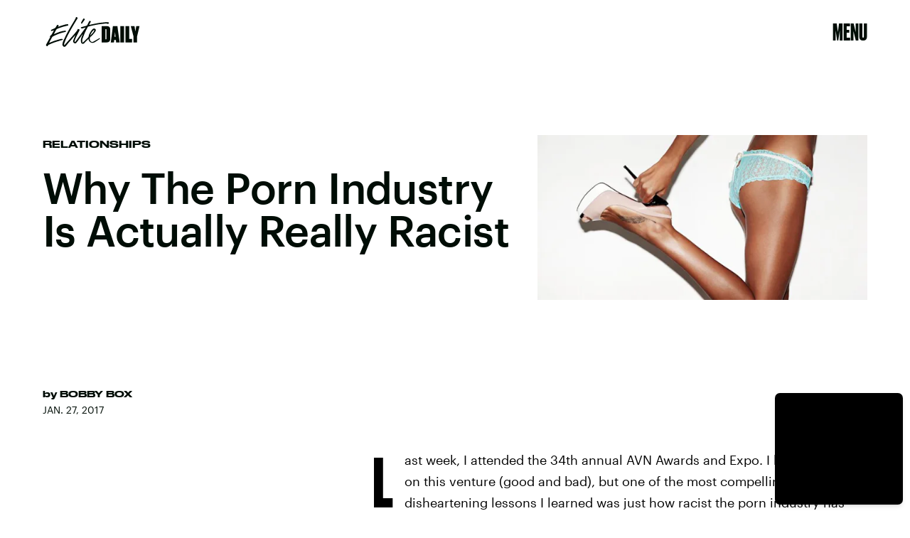

--- FILE ---
content_type: text/html; charset=utf-8
request_url: https://www.google.com/recaptcha/api2/aframe
body_size: 265
content:
<!DOCTYPE HTML><html><head><meta http-equiv="content-type" content="text/html; charset=UTF-8"></head><body><script nonce="ujupoMviqbKiNsbGeLT7bQ">/** Anti-fraud and anti-abuse applications only. See google.com/recaptcha */ try{var clients={'sodar':'https://pagead2.googlesyndication.com/pagead/sodar?'};window.addEventListener("message",function(a){try{if(a.source===window.parent){var b=JSON.parse(a.data);var c=clients[b['id']];if(c){var d=document.createElement('img');d.src=c+b['params']+'&rc='+(localStorage.getItem("rc::a")?sessionStorage.getItem("rc::b"):"");window.document.body.appendChild(d);sessionStorage.setItem("rc::e",parseInt(sessionStorage.getItem("rc::e")||0)+1);localStorage.setItem("rc::h",'1769252980911');}}}catch(b){}});window.parent.postMessage("_grecaptcha_ready", "*");}catch(b){}</script></body></html>